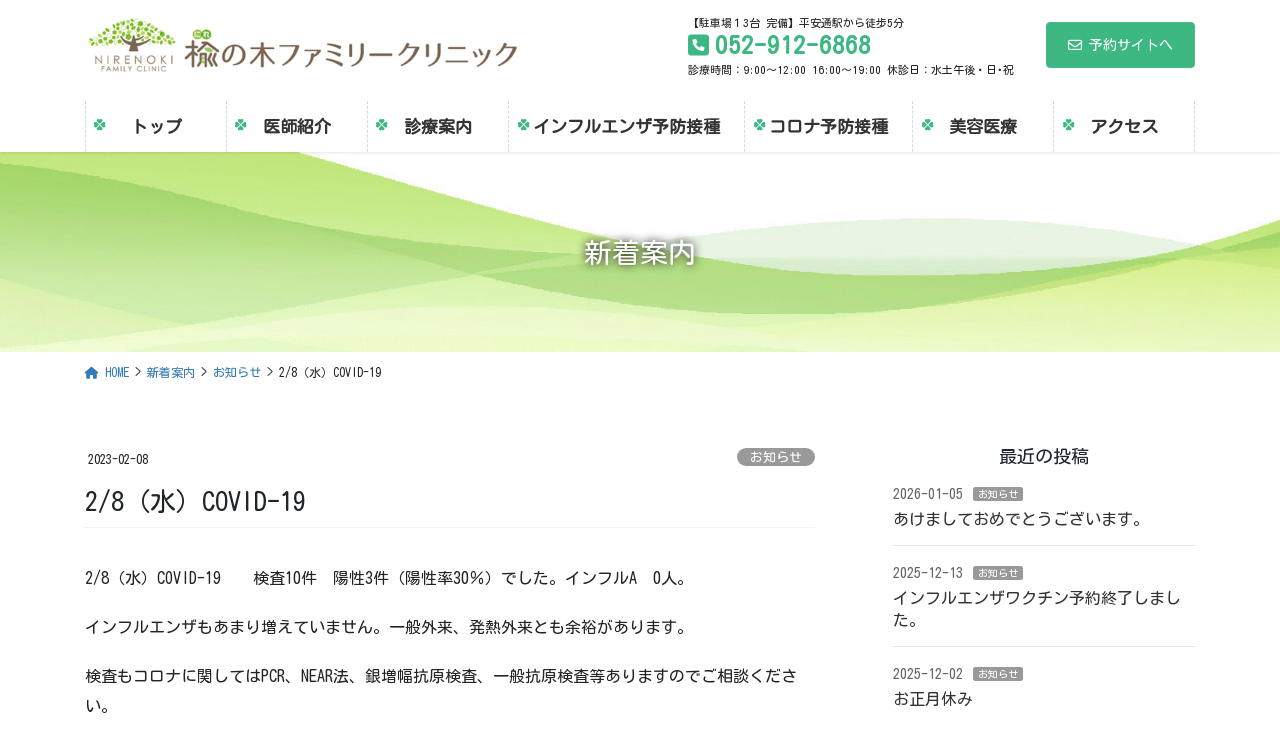

--- FILE ---
content_type: text/html; charset=UTF-8
request_url: https://nirenoki-clinic.com/archives/1265
body_size: 14122
content:
<!DOCTYPE html>
<html lang="ja">
<head>
<meta charset="utf-8">
<meta http-equiv="X-UA-Compatible" content="IE=edge">
<meta name="viewport" content="width=device-width, initial-scale=1">
<title>2/8（水）COVID-19 | 大曽根･平安通の内科・小児科の「楡の木ファミリークリニック」</title>
<meta name='robots' content='max-image-preview:large' />
<link rel='dns-prefetch' href='//webfonts.xserver.jp' />
<link rel='dns-prefetch' href='//www.googletagmanager.com' />
<link rel='dns-prefetch' href='//s.w.org' />
<link rel="alternate" type="application/rss+xml" title="大曽根･平安通の内科・小児科の「楡の木ファミリークリニック」 &raquo; フィード" href="https://nirenoki-clinic.com/feed" />
<link rel="alternate" type="application/rss+xml" title="大曽根･平安通の内科・小児科の「楡の木ファミリークリニック」 &raquo; コメントフィード" href="https://nirenoki-clinic.com/comments/feed" />
<meta name="description" content="2/8（水）COVID-19　　検査10件　陽性3件（陽性率30％）でした。インフルA　0人。インフルエンザもあまり増えていません。一般外来、発熱外来とも余裕があります。検査もコロナに関してはPCR、NEAR法、銀増幅抗原検査、一般抗原検査等ありますのでご相談ください。インフルエンザは抗原検査しか保険診療では認められておりません。インフルに関しては早期診断がわりと大切なので、PCRができるようになるとよいのですが。検査ご希望の方はインフルとセッ" /><script type="text/javascript">
window._wpemojiSettings = {"baseUrl":"https:\/\/s.w.org\/images\/core\/emoji\/14.0.0\/72x72\/","ext":".png","svgUrl":"https:\/\/s.w.org\/images\/core\/emoji\/14.0.0\/svg\/","svgExt":".svg","source":{"concatemoji":"https:\/\/nirenoki-clinic.com\/wp-includes\/js\/wp-emoji-release.min.js?ver=6.0.11"}};
/*! This file is auto-generated */
!function(e,a,t){var n,r,o,i=a.createElement("canvas"),p=i.getContext&&i.getContext("2d");function s(e,t){var a=String.fromCharCode,e=(p.clearRect(0,0,i.width,i.height),p.fillText(a.apply(this,e),0,0),i.toDataURL());return p.clearRect(0,0,i.width,i.height),p.fillText(a.apply(this,t),0,0),e===i.toDataURL()}function c(e){var t=a.createElement("script");t.src=e,t.defer=t.type="text/javascript",a.getElementsByTagName("head")[0].appendChild(t)}for(o=Array("flag","emoji"),t.supports={everything:!0,everythingExceptFlag:!0},r=0;r<o.length;r++)t.supports[o[r]]=function(e){if(!p||!p.fillText)return!1;switch(p.textBaseline="top",p.font="600 32px Arial",e){case"flag":return s([127987,65039,8205,9895,65039],[127987,65039,8203,9895,65039])?!1:!s([55356,56826,55356,56819],[55356,56826,8203,55356,56819])&&!s([55356,57332,56128,56423,56128,56418,56128,56421,56128,56430,56128,56423,56128,56447],[55356,57332,8203,56128,56423,8203,56128,56418,8203,56128,56421,8203,56128,56430,8203,56128,56423,8203,56128,56447]);case"emoji":return!s([129777,127995,8205,129778,127999],[129777,127995,8203,129778,127999])}return!1}(o[r]),t.supports.everything=t.supports.everything&&t.supports[o[r]],"flag"!==o[r]&&(t.supports.everythingExceptFlag=t.supports.everythingExceptFlag&&t.supports[o[r]]);t.supports.everythingExceptFlag=t.supports.everythingExceptFlag&&!t.supports.flag,t.DOMReady=!1,t.readyCallback=function(){t.DOMReady=!0},t.supports.everything||(n=function(){t.readyCallback()},a.addEventListener?(a.addEventListener("DOMContentLoaded",n,!1),e.addEventListener("load",n,!1)):(e.attachEvent("onload",n),a.attachEvent("onreadystatechange",function(){"complete"===a.readyState&&t.readyCallback()})),(e=t.source||{}).concatemoji?c(e.concatemoji):e.wpemoji&&e.twemoji&&(c(e.twemoji),c(e.wpemoji)))}(window,document,window._wpemojiSettings);
</script>
<style type="text/css">
img.wp-smiley,
img.emoji {
	display: inline !important;
	border: none !important;
	box-shadow: none !important;
	height: 1em !important;
	width: 1em !important;
	margin: 0 0.07em !important;
	vertical-align: -0.1em !important;
	background: none !important;
	padding: 0 !important;
}
</style>
	<link rel='stylesheet' id='vkExUnit_common_style-css'  href='https://nirenoki-clinic.com/wp-content/plugins/vk-all-in-one-expansion-unit/assets/css/vkExUnit_style.css?ver=9.81.3.0' type='text/css' media='all' />
<style id='vkExUnit_common_style-inline-css' type='text/css'>
:root {--ver_page_top_button_url:url(https://nirenoki-clinic.com/wp-content/plugins/vk-all-in-one-expansion-unit/assets/images/to-top-btn-icon.svg);}@font-face {font-weight: normal;font-style: normal;font-family: "vk_sns";src: url("https://nirenoki-clinic.com/wp-content/plugins/vk-all-in-one-expansion-unit/inc/sns/icons/fonts/vk_sns.eot?-bq20cj");src: url("https://nirenoki-clinic.com/wp-content/plugins/vk-all-in-one-expansion-unit/inc/sns/icons/fonts/vk_sns.eot?#iefix-bq20cj") format("embedded-opentype"),url("https://nirenoki-clinic.com/wp-content/plugins/vk-all-in-one-expansion-unit/inc/sns/icons/fonts/vk_sns.woff?-bq20cj") format("woff"),url("https://nirenoki-clinic.com/wp-content/plugins/vk-all-in-one-expansion-unit/inc/sns/icons/fonts/vk_sns.ttf?-bq20cj") format("truetype"),url("https://nirenoki-clinic.com/wp-content/plugins/vk-all-in-one-expansion-unit/inc/sns/icons/fonts/vk_sns.svg?-bq20cj#vk_sns") format("svg");}
</style>
<link rel='stylesheet' id='wp-block-library-css'  href='https://nirenoki-clinic.com/wp-includes/css/dist/block-library/style.min.css?ver=6.0.11' type='text/css' media='all' />
<style id='global-styles-inline-css' type='text/css'>
body{--wp--preset--color--black: #000000;--wp--preset--color--cyan-bluish-gray: #abb8c3;--wp--preset--color--white: #ffffff;--wp--preset--color--pale-pink: #f78da7;--wp--preset--color--vivid-red: #cf2e2e;--wp--preset--color--luminous-vivid-orange: #ff6900;--wp--preset--color--luminous-vivid-amber: #fcb900;--wp--preset--color--light-green-cyan: #7bdcb5;--wp--preset--color--vivid-green-cyan: #00d084;--wp--preset--color--pale-cyan-blue: #8ed1fc;--wp--preset--color--vivid-cyan-blue: #0693e3;--wp--preset--color--vivid-purple: #9b51e0;--wp--preset--gradient--vivid-cyan-blue-to-vivid-purple: linear-gradient(135deg,rgba(6,147,227,1) 0%,rgb(155,81,224) 100%);--wp--preset--gradient--light-green-cyan-to-vivid-green-cyan: linear-gradient(135deg,rgb(122,220,180) 0%,rgb(0,208,130) 100%);--wp--preset--gradient--luminous-vivid-amber-to-luminous-vivid-orange: linear-gradient(135deg,rgba(252,185,0,1) 0%,rgba(255,105,0,1) 100%);--wp--preset--gradient--luminous-vivid-orange-to-vivid-red: linear-gradient(135deg,rgba(255,105,0,1) 0%,rgb(207,46,46) 100%);--wp--preset--gradient--very-light-gray-to-cyan-bluish-gray: linear-gradient(135deg,rgb(238,238,238) 0%,rgb(169,184,195) 100%);--wp--preset--gradient--cool-to-warm-spectrum: linear-gradient(135deg,rgb(74,234,220) 0%,rgb(151,120,209) 20%,rgb(207,42,186) 40%,rgb(238,44,130) 60%,rgb(251,105,98) 80%,rgb(254,248,76) 100%);--wp--preset--gradient--blush-light-purple: linear-gradient(135deg,rgb(255,206,236) 0%,rgb(152,150,240) 100%);--wp--preset--gradient--blush-bordeaux: linear-gradient(135deg,rgb(254,205,165) 0%,rgb(254,45,45) 50%,rgb(107,0,62) 100%);--wp--preset--gradient--luminous-dusk: linear-gradient(135deg,rgb(255,203,112) 0%,rgb(199,81,192) 50%,rgb(65,88,208) 100%);--wp--preset--gradient--pale-ocean: linear-gradient(135deg,rgb(255,245,203) 0%,rgb(182,227,212) 50%,rgb(51,167,181) 100%);--wp--preset--gradient--electric-grass: linear-gradient(135deg,rgb(202,248,128) 0%,rgb(113,206,126) 100%);--wp--preset--gradient--midnight: linear-gradient(135deg,rgb(2,3,129) 0%,rgb(40,116,252) 100%);--wp--preset--duotone--dark-grayscale: url('#wp-duotone-dark-grayscale');--wp--preset--duotone--grayscale: url('#wp-duotone-grayscale');--wp--preset--duotone--purple-yellow: url('#wp-duotone-purple-yellow');--wp--preset--duotone--blue-red: url('#wp-duotone-blue-red');--wp--preset--duotone--midnight: url('#wp-duotone-midnight');--wp--preset--duotone--magenta-yellow: url('#wp-duotone-magenta-yellow');--wp--preset--duotone--purple-green: url('#wp-duotone-purple-green');--wp--preset--duotone--blue-orange: url('#wp-duotone-blue-orange');--wp--preset--font-size--small: 13px;--wp--preset--font-size--medium: 20px;--wp--preset--font-size--large: 36px;--wp--preset--font-size--x-large: 42px;}.has-black-color{color: var(--wp--preset--color--black) !important;}.has-cyan-bluish-gray-color{color: var(--wp--preset--color--cyan-bluish-gray) !important;}.has-white-color{color: var(--wp--preset--color--white) !important;}.has-pale-pink-color{color: var(--wp--preset--color--pale-pink) !important;}.has-vivid-red-color{color: var(--wp--preset--color--vivid-red) !important;}.has-luminous-vivid-orange-color{color: var(--wp--preset--color--luminous-vivid-orange) !important;}.has-luminous-vivid-amber-color{color: var(--wp--preset--color--luminous-vivid-amber) !important;}.has-light-green-cyan-color{color: var(--wp--preset--color--light-green-cyan) !important;}.has-vivid-green-cyan-color{color: var(--wp--preset--color--vivid-green-cyan) !important;}.has-pale-cyan-blue-color{color: var(--wp--preset--color--pale-cyan-blue) !important;}.has-vivid-cyan-blue-color{color: var(--wp--preset--color--vivid-cyan-blue) !important;}.has-vivid-purple-color{color: var(--wp--preset--color--vivid-purple) !important;}.has-black-background-color{background-color: var(--wp--preset--color--black) !important;}.has-cyan-bluish-gray-background-color{background-color: var(--wp--preset--color--cyan-bluish-gray) !important;}.has-white-background-color{background-color: var(--wp--preset--color--white) !important;}.has-pale-pink-background-color{background-color: var(--wp--preset--color--pale-pink) !important;}.has-vivid-red-background-color{background-color: var(--wp--preset--color--vivid-red) !important;}.has-luminous-vivid-orange-background-color{background-color: var(--wp--preset--color--luminous-vivid-orange) !important;}.has-luminous-vivid-amber-background-color{background-color: var(--wp--preset--color--luminous-vivid-amber) !important;}.has-light-green-cyan-background-color{background-color: var(--wp--preset--color--light-green-cyan) !important;}.has-vivid-green-cyan-background-color{background-color: var(--wp--preset--color--vivid-green-cyan) !important;}.has-pale-cyan-blue-background-color{background-color: var(--wp--preset--color--pale-cyan-blue) !important;}.has-vivid-cyan-blue-background-color{background-color: var(--wp--preset--color--vivid-cyan-blue) !important;}.has-vivid-purple-background-color{background-color: var(--wp--preset--color--vivid-purple) !important;}.has-black-border-color{border-color: var(--wp--preset--color--black) !important;}.has-cyan-bluish-gray-border-color{border-color: var(--wp--preset--color--cyan-bluish-gray) !important;}.has-white-border-color{border-color: var(--wp--preset--color--white) !important;}.has-pale-pink-border-color{border-color: var(--wp--preset--color--pale-pink) !important;}.has-vivid-red-border-color{border-color: var(--wp--preset--color--vivid-red) !important;}.has-luminous-vivid-orange-border-color{border-color: var(--wp--preset--color--luminous-vivid-orange) !important;}.has-luminous-vivid-amber-border-color{border-color: var(--wp--preset--color--luminous-vivid-amber) !important;}.has-light-green-cyan-border-color{border-color: var(--wp--preset--color--light-green-cyan) !important;}.has-vivid-green-cyan-border-color{border-color: var(--wp--preset--color--vivid-green-cyan) !important;}.has-pale-cyan-blue-border-color{border-color: var(--wp--preset--color--pale-cyan-blue) !important;}.has-vivid-cyan-blue-border-color{border-color: var(--wp--preset--color--vivid-cyan-blue) !important;}.has-vivid-purple-border-color{border-color: var(--wp--preset--color--vivid-purple) !important;}.has-vivid-cyan-blue-to-vivid-purple-gradient-background{background: var(--wp--preset--gradient--vivid-cyan-blue-to-vivid-purple) !important;}.has-light-green-cyan-to-vivid-green-cyan-gradient-background{background: var(--wp--preset--gradient--light-green-cyan-to-vivid-green-cyan) !important;}.has-luminous-vivid-amber-to-luminous-vivid-orange-gradient-background{background: var(--wp--preset--gradient--luminous-vivid-amber-to-luminous-vivid-orange) !important;}.has-luminous-vivid-orange-to-vivid-red-gradient-background{background: var(--wp--preset--gradient--luminous-vivid-orange-to-vivid-red) !important;}.has-very-light-gray-to-cyan-bluish-gray-gradient-background{background: var(--wp--preset--gradient--very-light-gray-to-cyan-bluish-gray) !important;}.has-cool-to-warm-spectrum-gradient-background{background: var(--wp--preset--gradient--cool-to-warm-spectrum) !important;}.has-blush-light-purple-gradient-background{background: var(--wp--preset--gradient--blush-light-purple) !important;}.has-blush-bordeaux-gradient-background{background: var(--wp--preset--gradient--blush-bordeaux) !important;}.has-luminous-dusk-gradient-background{background: var(--wp--preset--gradient--luminous-dusk) !important;}.has-pale-ocean-gradient-background{background: var(--wp--preset--gradient--pale-ocean) !important;}.has-electric-grass-gradient-background{background: var(--wp--preset--gradient--electric-grass) !important;}.has-midnight-gradient-background{background: var(--wp--preset--gradient--midnight) !important;}.has-small-font-size{font-size: var(--wp--preset--font-size--small) !important;}.has-medium-font-size{font-size: var(--wp--preset--font-size--medium) !important;}.has-large-font-size{font-size: var(--wp--preset--font-size--large) !important;}.has-x-large-font-size{font-size: var(--wp--preset--font-size--x-large) !important;}
</style>
<link rel='stylesheet' id='contact-form-7-css'  href='https://nirenoki-clinic.com/wp-content/plugins/contact-form-7/includes/css/styles.css?ver=5.6.3' type='text/css' media='all' />
<link rel='stylesheet' id='veu-cta-css'  href='https://nirenoki-clinic.com/wp-content/plugins/vk-all-in-one-expansion-unit/inc/call-to-action/package/css/style.css?ver=9.81.3.0' type='text/css' media='all' />
<link rel='stylesheet' id='bootstrap-4-style-css'  href='https://nirenoki-clinic.com/wp-content/themes/lightning-pro/library/bootstrap-4/css/bootstrap.min.css?ver=4.5.0' type='text/css' media='all' />
<link rel='stylesheet' id='lightning-common-style-css'  href='https://nirenoki-clinic.com/wp-content/themes/lightning-pro/assets/css/common.css?ver=8.17.1' type='text/css' media='all' />
<style id='lightning-common-style-inline-css' type='text/css'>
/* vk-mobile-nav */:root {--vk-mobile-nav-menu-btn-bg-src: url("https://nirenoki-clinic.com/wp-content/themes/lightning-pro/inc/vk-mobile-nav/package/images/vk-menu-btn-black.svg");--vk-mobile-nav-menu-btn-close-bg-src: url("https://nirenoki-clinic.com/wp-content/themes/lightning-pro/inc/vk-mobile-nav/package/images/vk-menu-close-black.svg");--vk-menu-acc-icon-open-black-bg-src: url("https://nirenoki-clinic.com/wp-content/themes/lightning-pro/inc/vk-mobile-nav/package/images/vk-menu-acc-icon-open-black.svg");--vk-menu-acc-icon-open-white-bg-src: url("https://nirenoki-clinic.com/wp-content/themes/lightning-pro/inc/vk-mobile-nav/package/images/vk-menu-acc-icon-open-white.svg");--vk-menu-acc-icon-close-black-bg-src: url("https://nirenoki-clinic.com/wp-content/themes/lightning-pro/inc/vk-mobile-nav/package/images/vk-menu-close-black.svg");--vk-menu-acc-icon-close-white-bg-src: url("https://nirenoki-clinic.com/wp-content/themes/lightning-pro/inc/vk-mobile-nav/package/images/vk-menu-close-white.svg");}
</style>
<link rel='stylesheet' id='lightning-design-style-css'  href='https://nirenoki-clinic.com/wp-content/plugins/lightning-skin-pale/bs4/css/style.css?ver=8.1.9' type='text/css' media='all' />
<style id='lightning-design-style-inline-css' type='text/css'>
/* ltg common custom */:root {--vk-menu-acc-btn-border-color:#333;--vk-color-primary:#3db882;--color-key:#3db882;--color-key-dark:#49b787;}.bbp-submit-wrapper .button.submit { background-color:#49b787 ; }.bbp-submit-wrapper .button.submit:hover { background-color:#3db882 ; }.veu_color_txt_key { color:#49b787 ; }.veu_color_bg_key { background-color:#49b787 ; }.veu_color_border_key { border-color:#49b787 ; }.btn-default { border-color:#3db882;color:#3db882;}.btn-default:focus,.btn-default:hover { border-color:#3db882;background-color: #3db882; }.wp-block-search__button,.btn-primary { background-color:#3db882;border-color:#49b787; }.wp-block-search__button:focus,.wp-block-search__button:hover,.btn-primary:not(:disabled):not(.disabled):active,.btn-primary:focus,.btn-primary:hover { background-color:#49b787;border-color:#3db882; }.btn-outline-primary { color : #3db882 ; border-color:#3db882; }.btn-outline-primary:not(:disabled):not(.disabled):active,.btn-outline-primary:focus,.btn-outline-primary:hover { color : #fff; background-color:#3db882;border-color:#49b787; }a { color:#337ab7; }
/* Pro Title Design */ h2,.mainSection .cart_totals h2,h2.mainSection-title { background-color:unset;position: relative;border:none;padding:unset;margin-left: auto;margin-right: auto;border-radius:unset;outline: unset;outline-offset: unset;box-shadow: unset;content:none;overflow: unset;text-align:center;}h2 a,.mainSection .cart_totals h2 a,h2.mainSection-title a { color:#333;}h2::before,.mainSection .cart_totals h2::before,h2.mainSection-title::before { background-color:unset;position: relative;border:none;padding:unset;margin-left: auto;margin-right: auto;border-radius:unset;outline: unset;outline-offset: unset;box-shadow: unset;content:none;overflow: unset;}h2::after,.mainSection .cart_totals h2::after,h2.mainSection-title::after { background-color:unset;position: relative;border:none;padding:unset;margin-left: auto;margin-right: auto;border-radius:unset;outline: unset;outline-offset: unset;box-shadow: unset;content:none;overflow: unset;}.siteContent .subSection-title,.siteContent .widget .subSection-title { background-color:unset;position: relative;border:none;padding:unset;margin-left: auto;margin-right: auto;border-radius:unset;outline: unset;outline-offset: unset;box-shadow: unset;content:none;overflow: unset;text-align:center;}.siteContent .subSection-title a,.siteContent .widget .subSection-title a { color:#333;}.siteContent .subSection-title::before,.siteContent .widget .subSection-title::before { background-color:unset;position: relative;border:none;padding:unset;margin-left: auto;margin-right: auto;border-radius:unset;outline: unset;outline-offset: unset;box-shadow: unset;content:none;overflow: unset;}.siteContent .subSection-title::after,.siteContent .widget .subSection-title::after { background-color:unset;position: relative;border:none;padding:unset;margin-left: auto;margin-right: auto;border-radius:unset;outline: unset;outline-offset: unset;box-shadow: unset;content:none;overflow: unset;}.siteFooter .subSection-title { background-color:unset;position: relative;border:none;padding:unset;margin-left: auto;margin-right: auto;border-radius:unset;outline: unset;outline-offset: unset;box-shadow: unset;content:none;overflow: unset;text-align:left;}.siteFooter .subSection-title a { color:#333;}.siteFooter .subSection-title::before { background-color:unset;position: relative;border:none;padding:unset;margin-left: auto;margin-right: auto;border-radius:unset;outline: unset;outline-offset: unset;box-shadow: unset;content:none;overflow: unset;}.siteFooter .subSection-title::after { background-color:unset;position: relative;border:none;padding:unset;margin-left: auto;margin-right: auto;border-radius:unset;outline: unset;outline-offset: unset;box-shadow: unset;content:none;overflow: unset;}h3 { background-color:unset;position: relative;border:none;padding:unset;margin-left: auto;margin-right: auto;border-radius:unset;outline: unset;outline-offset: unset;box-shadow: unset;content:none;overflow: unset;color:#333;border:none;padding: 0.6em 0.7em 0.5em;margin-bottom:1.2em;border-left:solid 2px #3db882;background-color:transparent;text-align:left;}h3 a { color:#333;}h3::before { background-color:unset;position: relative;border:none;padding:unset;margin-left: auto;margin-right: auto;border-radius:unset;outline: unset;outline-offset: unset;box-shadow: unset;content:none;overflow: unset;}h3::after { background-color:unset;position: relative;border:none;padding:unset;margin-left: auto;margin-right: auto;border-radius:unset;outline: unset;outline-offset: unset;box-shadow: unset;content:none;overflow: unset;}h4 { background-color:unset;position: relative;border:none;padding:unset;margin-left: auto;margin-right: auto;border-radius:unset;outline: unset;outline-offset: unset;box-shadow: unset;content:none;overflow: unset;color:#333;padding: 0.6em 0 0.5em;margin-bottom:1.2em;border-bottom: 1px solid #ccc;background-color:transparent;text-align:left;}h4 a { color:#333;}h4::before { background-color:unset;position: relative;border:none;padding:unset;margin-left: auto;margin-right: auto;border-radius:unset;outline: unset;outline-offset: unset;box-shadow: unset;content:none;overflow: unset;}h4::after { background-color:unset;position: relative;border:none;padding:unset;margin-left: auto;margin-right: auto;border-radius:unset;outline: unset;outline-offset: unset;box-shadow: unset;content:none;overflow: unset;content: "";line-height: 0;display: block;overflow: hidden;position: absolute;left:0;bottom: -1px;width: 30%;border-bottom: 1px solid #3db882;margin-left: 0;height:inherit;}h5 { background-color:unset;position: relative;border:none;padding:unset;margin-left: auto;margin-right: auto;border-radius:unset;outline: unset;outline-offset: unset;box-shadow: unset;content:none;overflow: unset;color:#333;border:none;display: flex;align-items: center;text-align: center;margin-bottom:1.2em;padding:0;}h5 a { color:#333;}h5::before { content: "";flex-grow: 1;border-bottom: 1px solid #333;margin-right: 1em;top: unset;position: unset;width: unset;border-top: none;}h5::after { content: "";flex-grow: 1;border-bottom: 1px solid #333;margin-left: 1em;bottom: unset;position: unset;width: unset;border-top: none;}h6 { background-color:unset;position: relative;border:none;padding:unset;margin-left: auto;margin-right: auto;border-radius:unset;outline: unset;outline-offset: unset;box-shadow: unset;content:none;overflow: unset;background-color:#3db882;padding: 0.6em 0.7em 0.5em;margin-bottom:1.2em;color:#fff;border-radius:4px;}h6 a { color:#fff;}h6::before { background-color:unset;position: relative;border:none;padding:unset;margin-left: auto;margin-right: auto;border-radius:unset;outline: unset;outline-offset: unset;box-shadow: unset;content:none;overflow: unset;}h6::after { background-color:unset;position: relative;border:none;padding:unset;margin-left: auto;margin-right: auto;border-radius:unset;outline: unset;outline-offset: unset;box-shadow: unset;content:none;overflow: unset;}
/* page header */:root{--vk-page-header-url : url(https://nirenoki-clinic.com/wp-content/uploads/2021/09/5012629_m-e1631782680976.jpg);}@media ( max-width:575.98px ){:root{--vk-page-header-url : url(https://nirenoki-clinic.com/wp-content/uploads/2021/09/5012629_m-e1631782680976.jpg);}}.page-header{ position:relative;color:#ffffff;text-shadow:0px 0px 10px #0a0a0a;text-align:center;background-color:#ffffff;background: var(--vk-page-header-url, url(https://nirenoki-clinic.com/wp-content/uploads/2021/09/5012629_m-e1631782680976.jpg) ) no-repeat 50% center;background-size: cover;}
/* Font switch */.navbar-brand.siteHeader_logo{ font-family:"Kosugi Maru",sans-serif;font-display: swap;}.gMenu_name,.vk-mobile-nav .menu,.mobile-fix-nav-menu{ font-family:"Kosugi Maru",sans-serif;font-display: swap;}.gMenu_description{ font-family:"Kosugi Maru",sans-serif;font-display: swap;}h1,h2,h3,h4,h5,h6,dt,.page-header_pageTitle,.mainSection-title,.subSection-title,.veu_leadTxt,.lead{ font-family:"Kosugi Maru",sans-serif;font-display: swap;}body{ font-family:"Kosugi Maru",sans-serif;font-display: swap;}
.vk-campaign-text{background:#eab010;color:#fff;}.vk-campaign-text_btn,.vk-campaign-text_btn:link,.vk-campaign-text_btn:visited,.vk-campaign-text_btn:focus,.vk-campaign-text_btn:active{background:#fff;color:#4c4c4c;}a.vk-campaign-text_btn:hover{background:#eab010;color:#fff;}.vk-campaign-text_link,.vk-campaign-text_link:link,.vk-campaign-text_link:hover,.vk-campaign-text_link:visited,.vk-campaign-text_link:active,.vk-campaign-text_link:focus{color:#fff;}
.siteFooter {background-color:#ffffff;color:#0a0a0a;}.siteFooter .nav li a,.siteFooter .widget a,.siteFooter a {color:#0a0a0a;}
</style>
<link rel='stylesheet' id='lightning-theme-style-css'  href='https://nirenoki-clinic.com/wp-content/themes/lightning-pro/style.css?ver=8.17.1' type='text/css' media='all' />
<link rel='stylesheet' id='vk-media-posts-style-css'  href='https://nirenoki-clinic.com/wp-content/themes/lightning-pro/inc/media-posts/package/css/media-posts.css?ver=1.2' type='text/css' media='all' />
<link rel='stylesheet' id='lightning-pale-icons-css'  href='https://nirenoki-clinic.com/wp-content/plugins/lightning-skin-pale/icons/style.css?ver=8.1.9' type='text/css' media='all' />
<link rel='stylesheet' id='vk-font-awesome-css'  href='https://nirenoki-clinic.com/wp-content/themes/lightning-pro/vendor/vektor-inc/font-awesome-versions/src/versions/6/css/all.min.css?ver=6.1.0' type='text/css' media='all' />
<script type='text/javascript' src='https://nirenoki-clinic.com/wp-includes/js/jquery/jquery.min.js?ver=3.6.0' id='jquery-core-js'></script>
<script type='text/javascript' src='https://nirenoki-clinic.com/wp-includes/js/jquery/jquery-migrate.min.js?ver=3.3.2' id='jquery-migrate-js'></script>
<script type='text/javascript' src='//webfonts.xserver.jp/js/xserver.js?ver=1.2.4' id='typesquare_std-js'></script>

<!-- Google アナリティクス スニペット (Site Kit が追加) -->
<script type='text/javascript' src='https://www.googletagmanager.com/gtag/js?id=UA-219974007-1' id='google_gtagjs-js' async></script>
<script type='text/javascript' id='google_gtagjs-js-after'>
window.dataLayer = window.dataLayer || [];function gtag(){dataLayer.push(arguments);}
gtag('set', 'linker', {"domains":["nirenoki-clinic.com"]} );
gtag("js", new Date());
gtag("set", "developer_id.dZTNiMT", true);
gtag("config", "UA-219974007-1", {"anonymize_ip":true});
</script>

<!-- (ここまで) Google アナリティクス スニペット (Site Kit が追加) -->
<link rel="https://api.w.org/" href="https://nirenoki-clinic.com/wp-json/" /><link rel="alternate" type="application/json" href="https://nirenoki-clinic.com/wp-json/wp/v2/posts/1265" /><link rel="EditURI" type="application/rsd+xml" title="RSD" href="https://nirenoki-clinic.com/xmlrpc.php?rsd" />
<link rel="wlwmanifest" type="application/wlwmanifest+xml" href="https://nirenoki-clinic.com/wp-includes/wlwmanifest.xml" /> 
<meta name="generator" content="WordPress 6.0.11" />
<link rel="canonical" href="https://nirenoki-clinic.com/archives/1265" />
<link rel='shortlink' href='https://nirenoki-clinic.com/?p=1265' />
<link rel="alternate" type="application/json+oembed" href="https://nirenoki-clinic.com/wp-json/oembed/1.0/embed?url=https%3A%2F%2Fnirenoki-clinic.com%2Farchives%2F1265" />
<link rel="alternate" type="text/xml+oembed" href="https://nirenoki-clinic.com/wp-json/oembed/1.0/embed?url=https%3A%2F%2Fnirenoki-clinic.com%2Farchives%2F1265&#038;format=xml" />
<meta name="generator" content="Site Kit by Google 1.84.0" /><!-- Analytics by WP Statistics v13.2.6 - https://wp-statistics.com/ -->
<style id="lightning-color-custom-for-plugins" type="text/css">/* ltg theme common */.color_key_bg,.color_key_bg_hover:hover{background-color: #3db882;}.color_key_txt,.color_key_txt_hover:hover{color: #3db882;}.color_key_border,.color_key_border_hover:hover{border-color: #3db882;}.color_key_dark_bg,.color_key_dark_bg_hover:hover{background-color: #49b787;}.color_key_dark_txt,.color_key_dark_txt_hover:hover{color: #49b787;}.color_key_dark_border,.color_key_dark_border_hover:hover{border-color: #49b787;}</style><style id="lightning-pale-custom" type="text/css">/* Pale custom */h2,.h2 { border-top-color: #3db882; }h3,.h3,.veu_card .veu_card_title { border-left-color:#3db882; }h4,.h4 { border-bottom-color:#3db882; }ul.page-numbers li span.page-numbers.current,.page-link dl .post-page-numbers.current { background-color:#3db882; }ul.gMenu>li>a:before,.navbar-brand a:hover,.veu_pageList_ancestor ul.pageList a:hover,.nav>li>a:focus, .nav>li>a:hover,.subSection li a:hover,.subSection li.current-cat>a,.subSection li.current_page_item>a {color: #3db882;}.media .media-body .media-heading a:hover { color: #3db882; }ul.page-numbers li span.page-numbers.current { background-color:#3db882; }.pager li > a { border-color:#3db882; color:#3db882; }.pager li > a:hover { background-color:#3db882; color:#fff; }dl dt:before { color:#3db882; }dl.veu_qaItem dt:before{background-color: #3db882;}dl.veu_qaItem dd:before {border-color: #3db882;color: #3db882;}.page-header { background-color:#3db882; }.veu_pageList_ancestor ul.pageList .current_page_item>a,.veu_leadTxt,.entry-body .leadTxt,.veu_color_txt_key {color:#3db882;}.veu_adminEdit .btn-default {color: #3db882;border-color:#3db882;}.veu_3prArea .linkurl a:focus,.veu_3prArea .linkurl a:hover,.btn-primary:focus,.btn-primary:hover {border-color: #49b787;background-color: #49b787;}.btn-default{border-color: #3db882;color: #3db882;}.btn-default:focus,.btn-default:hover{border-color:#49b787;background-color:#49b787;}.page_top_btn {box-shadow: 0 0 0 1px #49b787;background-color:#3db882;　}@media (min-width: 992px){ul.gMenu > li .gMenu_description { color: #3db882; }ul.gMenu > li:hover > a .gMenu_description,ul.gMenu > li.current-post-ancestor > a .gMenu_description,ul.gMenu > li.current-menu-item > a .gMenu_description,ul.gMenu > li.current-menu-parent > a .gMenu_description,ul.gMenu > li.current-menu-ancestor > a .gMenu_description,ul.gMenu > li.current_page_parent > a .gMenu_description,ul.gMenu > li.current_page_ancestor > a .gMenu_description { color: #3db882; }ul.gMenu a:hover { color: #3db882; }ul.gMenu > li > ul.sub-menu { background-color:#49b787 }ul.gMenu > li > ul.sub-menu li a{ border-bottom:1px solid #49b787; }ul.gMenu > li > ul.sub-menu li a {background-color: #3db882;}ul.gMenu > li > ul.sub-menu li a:hover{ background-color: #49b787;}}@media (min-width: 768px){ul.gMenu > li > a:hover .gMenu_description { color: #3db882; }}@media (max-width: 992px){ul.gMenu>li .sub-menu li a:before,.vk-mobile-nav nav ul li a:before,.vk-mobile-nav nav ul li .sub-menu li a:before { color: #3db882; }}.siteContent .btn-default:after { border-color: #3db882;}.siteContent .btn-primary,.siteContent a:after.btn-primary{ border-color: #3db882;}.siteContent .btn-primar:hover{ border-color: #49b787;}.siteContent .btn-primary:focus:after,.siteContent .btn-primary:hover:after { border-color:#3db882; }ul.page-numbers li span.page-numbers.current{ background-color:#3db882 }.pager li > a:hover{ background-color: #3db882; color: #fff; }.veu_3prArea .btn-default:after { color:#3db882; }.veu_sitemap .sitemap-col .link-list li a:hover { color: #3db882; }footer .widget_pages ul li a:hover,.widget_nav_menu ul li a:hover,.widget_archive ul li a:hover,.widget_categories ul li a:hover,.widget_recent_entries ul li a:hover{ color: #3db882; }.veu_newPosts ul.postList li .taxonomies a{ color:#3db882; border-color:#3db882; }.veu_newPosts ul.postList li .taxonomies a:hover{ background-color:#3db882; border-color:#3db882; }.mainSection .veu_newPosts.pt_0 .media-body .media-taxonomy a:hover{ color: #3db882; }.mainSection .veu_newPosts.pt_0 .media-body .media-taxonomy:after{ border-top: solid 1px #3db882; }.media .media-body .media-heading a:hover{ color: #3db882; }.device-pc .gMenu > li > a { padding-left:2em;padding-right:2em; }ul.gMenu>li>a:before {content: "\e900"; font-family: "icomoon"; speak: none; font-style: normal; font-weight: normal; font-variant: normal; position: absolute; top: 35%; text-transform: none; line-height: 1; margin-right: 0.4em; -webkit-font-smoothing: antialiased; -moz-osx-font-smoothing: grayscale;}@media (max-width: 992px){.vk-mobile-nav nav>ul>li>a { padding-left:1.5em; }.vk-mobile-nav nav>ul>li>a:before { content: "\e900"; font-family: "icomoon"; speak: none; font-style: normal; font-weight: normal; font-variant: normal; position: absolute; top: 35%; left: 0; text-transform: none; line-height: 1; margin-right: 0.4em; -webkit-font-smoothing: antialiased; -moz-osx-font-smoothing: grayscale;}}:root {--g_nav_main_acc_icon_open_url:url(https://nirenoki-clinic.com/wp-content/themes/lightning-pro/inc/vk-mobile-nav/package/images/vk-menu-acc-icon-open-black.svg);--g_nav_main_acc_icon_close_url: url(https://nirenoki-clinic.com/wp-content/themes/lightning-pro/inc/vk-mobile-nav/package/images/vk-menu-close-black.svg);--g_nav_sub_acc_icon_open_url: url(https://nirenoki-clinic.com/wp-content/themes/lightning-pro/inc/vk-mobile-nav/package/images/vk-menu-acc-icon-open-white.svg);--g_nav_sub_acc_icon_close_url: url(https://nirenoki-clinic.com/wp-content/themes/lightning-pro/inc/vk-mobile-nav/package/images/vk-menu-close-white.svg);}</style>
<!-- Google AdSense スニペット (Site Kit が追加) -->
<meta name="google-adsense-platform-account" content="ca-host-pub-2644536267352236">
<meta name="google-adsense-platform-domain" content="sitekit.withgoogle.com">
<!-- (ここまで) Google AdSense スニペット (Site Kit が追加) -->
<style type="text/css" id="custom-background-css">
body.custom-background { background-color: #ffffff; }
</style>
	<link rel="icon" href="https://nirenoki-clinic.com/wp-content/uploads/2021/10/cropped-ファビコン-32x32.jpg" sizes="32x32" />
<link rel="icon" href="https://nirenoki-clinic.com/wp-content/uploads/2021/10/cropped-ファビコン-192x192.jpg" sizes="192x192" />
<link rel="apple-touch-icon" href="https://nirenoki-clinic.com/wp-content/uploads/2021/10/cropped-ファビコン-180x180.jpg" />
<meta name="msapplication-TileImage" content="https://nirenoki-clinic.com/wp-content/uploads/2021/10/cropped-ファビコン-270x270.jpg" />
<style type="text/css">/* VK CSS Customize */.navbar-brand img {max-height: 60px;}.siteHeader_sub { width: unset; }.veu_3prArea .prArea+.prArea{ border-left: solid 0px}.gMenu>li .gMenu_name { font-size: 17px; display: block; white-space: nowrap;}.btn-block{width: 60%;margin: auto;}@media (max-width: 767px){.btn-block{width: 100%;margin: auto;}}@media (max-width: 767px){.alignleft, img.alignleft{float:none;display:block;margin: auto;}.alignright, img.alignright{float:none;display:block;margin: auto;}}/* End VK CSS Customize */</style>
			<!-- [ VK All in One Expansion Unit Article Structure Data ] --><script type="application/ld+json">{"@context":"https://schema.org/","@type":"Article","headline":"2/8（水）COVID-19","image":"","datePublished":"2023-02-08T18:02:45+09:00","dateModified":"2023-02-08T18:03:15+09:00","author":{"@type":"","name":"aoki","url":"https://nirenoki-clinic.com/","sameAs":""}}</script><!-- [ / VK All in One Expansion Unit Article Structure Data ] -->
</head>
<body data-rsssl=1 class="post-template-default single single-post postid-1265 single-format-standard custom-background post-name-2-8%ef%bc%88%e6%b0%b4%ef%bc%89covid-19 post-type-post sidebar-fix sidebar-fix-priority-bottom bootstrap4 device-pc fa_v6_css mobile-fix-nav_add_menu_btn mobile-fix-nav_enable">
<a class="skip-link screen-reader-text" href="#main">コンテンツに移動</a>
<a class="skip-link screen-reader-text" href="#vk-mobile-nav">ナビゲーションに移動</a>
<svg xmlns="http://www.w3.org/2000/svg" viewBox="0 0 0 0" width="0" height="0" focusable="false" role="none" style="visibility: hidden; position: absolute; left: -9999px; overflow: hidden;" ><defs><filter id="wp-duotone-dark-grayscale"><feColorMatrix color-interpolation-filters="sRGB" type="matrix" values=" .299 .587 .114 0 0 .299 .587 .114 0 0 .299 .587 .114 0 0 .299 .587 .114 0 0 " /><feComponentTransfer color-interpolation-filters="sRGB" ><feFuncR type="table" tableValues="0 0.49803921568627" /><feFuncG type="table" tableValues="0 0.49803921568627" /><feFuncB type="table" tableValues="0 0.49803921568627" /><feFuncA type="table" tableValues="1 1" /></feComponentTransfer><feComposite in2="SourceGraphic" operator="in" /></filter></defs></svg><svg xmlns="http://www.w3.org/2000/svg" viewBox="0 0 0 0" width="0" height="0" focusable="false" role="none" style="visibility: hidden; position: absolute; left: -9999px; overflow: hidden;" ><defs><filter id="wp-duotone-grayscale"><feColorMatrix color-interpolation-filters="sRGB" type="matrix" values=" .299 .587 .114 0 0 .299 .587 .114 0 0 .299 .587 .114 0 0 .299 .587 .114 0 0 " /><feComponentTransfer color-interpolation-filters="sRGB" ><feFuncR type="table" tableValues="0 1" /><feFuncG type="table" tableValues="0 1" /><feFuncB type="table" tableValues="0 1" /><feFuncA type="table" tableValues="1 1" /></feComponentTransfer><feComposite in2="SourceGraphic" operator="in" /></filter></defs></svg><svg xmlns="http://www.w3.org/2000/svg" viewBox="0 0 0 0" width="0" height="0" focusable="false" role="none" style="visibility: hidden; position: absolute; left: -9999px; overflow: hidden;" ><defs><filter id="wp-duotone-purple-yellow"><feColorMatrix color-interpolation-filters="sRGB" type="matrix" values=" .299 .587 .114 0 0 .299 .587 .114 0 0 .299 .587 .114 0 0 .299 .587 .114 0 0 " /><feComponentTransfer color-interpolation-filters="sRGB" ><feFuncR type="table" tableValues="0.54901960784314 0.98823529411765" /><feFuncG type="table" tableValues="0 1" /><feFuncB type="table" tableValues="0.71764705882353 0.25490196078431" /><feFuncA type="table" tableValues="1 1" /></feComponentTransfer><feComposite in2="SourceGraphic" operator="in" /></filter></defs></svg><svg xmlns="http://www.w3.org/2000/svg" viewBox="0 0 0 0" width="0" height="0" focusable="false" role="none" style="visibility: hidden; position: absolute; left: -9999px; overflow: hidden;" ><defs><filter id="wp-duotone-blue-red"><feColorMatrix color-interpolation-filters="sRGB" type="matrix" values=" .299 .587 .114 0 0 .299 .587 .114 0 0 .299 .587 .114 0 0 .299 .587 .114 0 0 " /><feComponentTransfer color-interpolation-filters="sRGB" ><feFuncR type="table" tableValues="0 1" /><feFuncG type="table" tableValues="0 0.27843137254902" /><feFuncB type="table" tableValues="0.5921568627451 0.27843137254902" /><feFuncA type="table" tableValues="1 1" /></feComponentTransfer><feComposite in2="SourceGraphic" operator="in" /></filter></defs></svg><svg xmlns="http://www.w3.org/2000/svg" viewBox="0 0 0 0" width="0" height="0" focusable="false" role="none" style="visibility: hidden; position: absolute; left: -9999px; overflow: hidden;" ><defs><filter id="wp-duotone-midnight"><feColorMatrix color-interpolation-filters="sRGB" type="matrix" values=" .299 .587 .114 0 0 .299 .587 .114 0 0 .299 .587 .114 0 0 .299 .587 .114 0 0 " /><feComponentTransfer color-interpolation-filters="sRGB" ><feFuncR type="table" tableValues="0 0" /><feFuncG type="table" tableValues="0 0.64705882352941" /><feFuncB type="table" tableValues="0 1" /><feFuncA type="table" tableValues="1 1" /></feComponentTransfer><feComposite in2="SourceGraphic" operator="in" /></filter></defs></svg><svg xmlns="http://www.w3.org/2000/svg" viewBox="0 0 0 0" width="0" height="0" focusable="false" role="none" style="visibility: hidden; position: absolute; left: -9999px; overflow: hidden;" ><defs><filter id="wp-duotone-magenta-yellow"><feColorMatrix color-interpolation-filters="sRGB" type="matrix" values=" .299 .587 .114 0 0 .299 .587 .114 0 0 .299 .587 .114 0 0 .299 .587 .114 0 0 " /><feComponentTransfer color-interpolation-filters="sRGB" ><feFuncR type="table" tableValues="0.78039215686275 1" /><feFuncG type="table" tableValues="0 0.94901960784314" /><feFuncB type="table" tableValues="0.35294117647059 0.47058823529412" /><feFuncA type="table" tableValues="1 1" /></feComponentTransfer><feComposite in2="SourceGraphic" operator="in" /></filter></defs></svg><svg xmlns="http://www.w3.org/2000/svg" viewBox="0 0 0 0" width="0" height="0" focusable="false" role="none" style="visibility: hidden; position: absolute; left: -9999px; overflow: hidden;" ><defs><filter id="wp-duotone-purple-green"><feColorMatrix color-interpolation-filters="sRGB" type="matrix" values=" .299 .587 .114 0 0 .299 .587 .114 0 0 .299 .587 .114 0 0 .299 .587 .114 0 0 " /><feComponentTransfer color-interpolation-filters="sRGB" ><feFuncR type="table" tableValues="0.65098039215686 0.40392156862745" /><feFuncG type="table" tableValues="0 1" /><feFuncB type="table" tableValues="0.44705882352941 0.4" /><feFuncA type="table" tableValues="1 1" /></feComponentTransfer><feComposite in2="SourceGraphic" operator="in" /></filter></defs></svg><svg xmlns="http://www.w3.org/2000/svg" viewBox="0 0 0 0" width="0" height="0" focusable="false" role="none" style="visibility: hidden; position: absolute; left: -9999px; overflow: hidden;" ><defs><filter id="wp-duotone-blue-orange"><feColorMatrix color-interpolation-filters="sRGB" type="matrix" values=" .299 .587 .114 0 0 .299 .587 .114 0 0 .299 .587 .114 0 0 .299 .587 .114 0 0 " /><feComponentTransfer color-interpolation-filters="sRGB" ><feFuncR type="table" tableValues="0.098039215686275 1" /><feFuncG type="table" tableValues="0 0.66274509803922" /><feFuncB type="table" tableValues="0.84705882352941 0.41960784313725" /><feFuncA type="table" tableValues="1 1" /></feComponentTransfer><feComposite in2="SourceGraphic" operator="in" /></filter></defs></svg><header class="siteHeader">
		<div class="container siteHeadContainer">
		<div class="navbar-header">
						<p class="navbar-brand siteHeader_logo">
			<a href="https://nirenoki-clinic.com/">
				<span><img src="https://nirenoki-clinic.com/wp-content/uploads/2021/10/ロゴ1008.png" alt="大曽根･平安通の内科・小児科の「楡の木ファミリークリニック」" /></span>
			</a>
			</p>
			<div class="siteHeader_sub"><p class="contact_txt"><span class="contact_txt_catch">【駐車場１3台 完備】平安通駅から徒歩5分</span><span class="contact_txt_tel veu_color_txt_key"><i class="contact_txt_tel_icon fas fa-phone-square"></i>052-912-6868</span><span class="contact_txt_time">診療時間：9:00～12:00 16:00～19:00 休診日：水土午後・日･祝</span></p><div class="contact_btn"><a href="https://qr.digikar-smart.jp/b7fef523-521b-44f1-be26-1a66acaf6823/reserve" class="btn btn-primary" target="_blank"><i class="far fa-envelope"></i>予約サイトへ</a></div></div>		</div>

					<div id="gMenu_outer" class="gMenu_outer">
				<nav class="menu-%e3%83%a1%e3%83%8b%e3%83%a5%e3%83%bc%e4%b8%80%e8%a6%a7-container"><ul id="menu-%e3%83%a1%e3%83%8b%e3%83%a5%e3%83%bc%e4%b8%80%e8%a6%a7" class="menu gMenu vk-menu-acc"><li id="menu-item-47" class="menu-item menu-item-type-custom menu-item-object-custom menu-item-home"><a href="https://nirenoki-clinic.com/"><strong class="gMenu_name">トップ</strong></a></li>
<li id="menu-item-188" class="menu-item menu-item-type-post_type menu-item-object-page"><a href="https://nirenoki-clinic.com/doctor"><strong class="gMenu_name">医師紹介</strong></a></li>
<li id="menu-item-48" class="menu-item menu-item-type-post_type menu-item-object-page menu-item-has-children"><a href="https://nirenoki-clinic.com/hospital"><strong class="gMenu_name">診療案内</strong></a>
<ul class="sub-menu">
	<li id="menu-item-820" class="menu-item menu-item-type-post_type menu-item-object-page"><a href="https://nirenoki-clinic.com/%e7%99%ba%e7%86%b1%e5%a4%96%e6%9d%a5">発熱外来</a></li>
	<li id="menu-item-289" class="menu-item menu-item-type-post_type menu-item-object-page"><a href="https://nirenoki-clinic.com/vaccination">予防接種</a></li>
	<li id="menu-item-50" class="menu-item menu-item-type-post_type menu-item-object-page"><a href="https://nirenoki-clinic.com/medical">医療機器</a></li>
	<li id="menu-item-810" class="menu-item menu-item-type-post_type menu-item-object-page"><a href="https://nirenoki-clinic.com/%e3%81%8b%e3%81%8b%e3%82%8a%e3%81%a4%e3%81%91%e5%8c%bb">かかりつけ医</a></li>
</ul>
</li>
<li id="menu-item-1755" class="menu-item menu-item-type-post_type menu-item-object-page"><a href="https://nirenoki-clinic.com/%e3%82%a4%e3%83%b3%e3%83%95%e3%83%ab%e3%82%a8%e3%83%b3%e3%82%b6%e4%ba%88%e9%98%b2%e6%8e%a5%e7%a8%ae"><strong class="gMenu_name">インフルエンザ予防接種</strong></a></li>
<li id="menu-item-1765" class="menu-item menu-item-type-post_type menu-item-object-page"><a href="https://nirenoki-clinic.com/%e3%82%b3%e3%83%ad%e3%83%8a%e4%ba%88%e9%98%b2%e6%8e%a5%e7%a8%ae"><strong class="gMenu_name">コロナ予防接種</strong></a></li>
<li id="menu-item-1450" class="menu-item menu-item-type-post_type menu-item-object-page"><a href="https://nirenoki-clinic.com/%e7%be%8e%e5%ae%b9%e5%8c%bb%e7%99%82"><strong class="gMenu_name">美容医療</strong></a></li>
<li id="menu-item-49" class="menu-item menu-item-type-post_type menu-item-object-page"><a href="https://nirenoki-clinic.com/access"><strong class="gMenu_name">アクセス</strong></a></li>
</ul></nav>			</div>
			</div>
	</header>

<div class="section page-header"><div class="container"><div class="row"><div class="col-md-12">
<div class="page-header_pageTitle">
新着案内</div>
</div></div></div></div><!-- [ /.page-header ] -->


<!-- [ .breadSection ] --><div class="section breadSection"><div class="container"><div class="row"><ol class="breadcrumb" itemscope itemtype="https://schema.org/BreadcrumbList"><li id="panHome" itemprop="itemListElement" itemscope itemtype="http://schema.org/ListItem"><a itemprop="item" href="https://nirenoki-clinic.com/"><span itemprop="name"><i class="fa fa-home"></i> HOME</span></a><meta itemprop="position" content="1" /></li><li itemprop="itemListElement" itemscope itemtype="http://schema.org/ListItem"><a itemprop="item" href="https://nirenoki-clinic.com/news"><span itemprop="name">新着案内</span></a><meta itemprop="position" content="2" /></li><li itemprop="itemListElement" itemscope itemtype="http://schema.org/ListItem"><a itemprop="item" href="https://nirenoki-clinic.com/archives/category/news"><span itemprop="name">お知らせ</span></a><meta itemprop="position" content="3" /></li><li><span>2/8（水）COVID-19</span><meta itemprop="position" content="4" /></li></ol></div></div></div><!-- [ /.breadSection ] -->

<div class="section siteContent">
<div class="container">
<div class="row">

	<div class="col mainSection mainSection-col-two baseSection vk_posts-mainSection" id="main" role="main">
				<article id="post-1265" class="entry entry-full post-1265 post type-post status-publish format-standard hentry category-news">

	
	
		<header class="entry-header">
			<div class="entry-meta">


<span class="published entry-meta_items">2023-02-08</span>

<span class="entry-meta_items entry-meta_updated entry-meta_hidden">/ 最終更新日 : <span class="updated">2023-02-08</span></span>


	
	<span class="vcard author entry-meta_items entry-meta_items_author entry-meta_hidden"><span class="fn">aoki</span></span>



<span class="entry-meta_items entry-meta_items_term"><a href="https://nirenoki-clinic.com/archives/category/news" class="btn btn-xs btn-primary entry-meta_items_term_button" style="background-color:#999999;border:none;">お知らせ</a></span>
</div>
				<h1 class="entry-title">
											2/8（水）COVID-19									</h1>
		</header>

	
	
	<div class="entry-body">
				<p>2/8（水）COVID-19　　検査10件　陽性3件（陽性率30％）でした。インフルA　0人。</p>
<p>インフルエンザもあまり増えていません。一般外来、発熱外来とも余裕があります。</p>
<p>検査もコロナに関してはPCR、NEAR法、銀増幅抗原検査、一般抗原検査等ありますのでご相談ください。</p>
<p>インフルエンザは抗原検査しか保険診療では認められておりません。インフルに関しては早期診断がわりと大切なので、PCRができるようになるとよいのですが。</p>
<p>検査ご希望の方はインフルとセットで検査も可能ですので、お申し出ください。</p>
<p>&nbsp;</p>
<p>インフルワクチン（在庫あります）　コロナワクチン（在庫あります）</p>
			</div>

	
	
	
	
		<div class="entry-footer">

			<div class="entry-meta-dataList"><dl><dt>カテゴリー</dt><dd><a href="https://nirenoki-clinic.com/archives/category/news">お知らせ</a></dd></dl></div>
		</div><!-- [ /.entry-footer ] -->
	
	
			
	
		
		
		
		
	
	
</article><!-- [ /#post-1265 ] -->


	<div class="vk_posts postNextPrev">

		<div id="post-1261" class="vk_post vk_post-postType-post card card-post card-horizontal card-sm vk_post-col-xs-12 vk_post-col-sm-12 vk_post-col-md-6 post-1261 post type-post status-publish format-standard hentry category-news"><div class="row no-gutters card-horizontal-inner-row"><div class="col-5 card-img-outer"><div class="vk_post_imgOuter" style="background-image:url(https://nirenoki-clinic.com/wp-content/themes/lightning-pro/assets/images/no-image.png)"><a href="https://nirenoki-clinic.com/archives/1261"><div class="card-img-overlay"><span class="vk_post_imgOuter_singleTermLabel" style="color:#fff;background-color:#999999">お知らせ</span></div><img src="https://nirenoki-clinic.com/wp-content/themes/lightning-pro/assets/images/no-image.png" alt="" class="vk_post_imgOuter_img card-img card-img-use-bg" loading="lazy" /></a></div><!-- [ /.vk_post_imgOuter ] --></div><!-- /.col --><div class="col-7"><div class="vk_post_body card-body"><p class="postNextPrev_label">前の記事</p><h5 class="vk_post_title card-title"><a href="https://nirenoki-clinic.com/archives/1261">第８波は終了しそうです。</a></h5><div class="vk_post_date card-date published">2023-01-27</div></div><!-- [ /.card-body ] --></div><!-- /.col --></div><!-- [ /.row ] --></div><!-- [ /.card ] -->
		<div id="post-1268" class="vk_post vk_post-postType-post card card-post card-horizontal card-sm vk_post-col-xs-12 vk_post-col-sm-12 vk_post-col-md-6 card-horizontal-reverse postNextPrev_next post-1268 post type-post status-publish format-standard has-post-thumbnail hentry category-news"><div class="row no-gutters card-horizontal-inner-row"><div class="col-5 card-img-outer"><div class="vk_post_imgOuter" style="background-image:url(https://nirenoki-clinic.com/wp-content/uploads/2023/02/IMG_1828-1024x768.jpg)"><a href="https://nirenoki-clinic.com/archives/1268"><div class="card-img-overlay"><span class="vk_post_imgOuter_singleTermLabel" style="color:#fff;background-color:#999999">お知らせ</span></div><img width="300" height="225" src="https://nirenoki-clinic.com/wp-content/uploads/2023/02/IMG_1828-300x225.jpg" class="vk_post_imgOuter_img card-img card-img-use-bg wp-post-image" alt="" loading="lazy" /></a></div><!-- [ /.vk_post_imgOuter ] --></div><!-- /.col --><div class="col-7"><div class="vk_post_body card-body"><p class="postNextPrev_label">次の記事</p><h5 class="vk_post_title card-title"><a href="https://nirenoki-clinic.com/archives/1268">ドライケムAG2　COV/FLU</a></h5><div class="vk_post_date card-date published">2023-02-09</div></div><!-- [ /.card-body ] --></div><!-- /.col --></div><!-- [ /.row ] --></div><!-- [ /.card ] -->
		</div>
					</div><!-- [ /.mainSection ] -->

			<div class="col subSection sideSection sideSection-col-two baseSection">
						<aside class="widget widget_vkexunit_post_list" id="vkexunit_post_list-3"><div class="veu_postList pt_1"><h1 class="widget-title subSection-title">最近の投稿</h1><ul class="postList"><li id="post-1809">

		<span class="published postList_date postList_meta_items">2026-01-05</span><span class="postList_terms postList_meta_items"><a href="https://nirenoki-clinic.com/archives/category/news" style="background-color:#999999;border:none;color:white;">お知らせ</a></span><span class="postList_title entry-title"><a href="https://nirenoki-clinic.com/archives/1809">あけましておめでとうございます。</a></span></li>
		<li id="post-1800">

		<span class="published postList_date postList_meta_items">2025-12-13</span><span class="postList_terms postList_meta_items"><a href="https://nirenoki-clinic.com/archives/category/news" style="background-color:#999999;border:none;color:white;">お知らせ</a></span><span class="postList_title entry-title"><a href="https://nirenoki-clinic.com/archives/1800">インフルエンザワクチン予約終了しました。</a></span></li>
		<li id="post-1792">

		<span class="published postList_date postList_meta_items">2025-12-02</span><span class="postList_terms postList_meta_items"><a href="https://nirenoki-clinic.com/archives/category/news" style="background-color:#999999;border:none;color:white;">お知らせ</a></span><span class="postList_title entry-title"><a href="https://nirenoki-clinic.com/archives/1792">お正月休み</a></span></li>
		<li id="post-1789">

		<span class="published postList_date postList_meta_items">2025-11-13</span><span class="postList_terms postList_meta_items"><a href="https://nirenoki-clinic.com/archives/category/news" style="background-color:#999999;border:none;color:white;">お知らせ</a></span><span class="postList_title entry-title"><a href="https://nirenoki-clinic.com/archives/1789">インフルエンザが流行しています！</a></span></li>
		<li id="post-1776">

		<span class="published postList_date postList_meta_items">2025-10-17</span><span class="postList_terms postList_meta_items"><a href="https://nirenoki-clinic.com/archives/category/news" style="background-color:#999999;border:none;color:white;">お知らせ</a></span><span class="postList_title entry-title"><a href="https://nirenoki-clinic.com/archives/1776">フルミスト（インフルエンザ経鼻生ワクチン）ワクチン在庫僅少</a></span></li>
		</ul></div></aside><aside class="widget widget_categories" id="categories-3"><h1 class="widget-title subSection-title">カテゴリー</h1>
			<ul>
					<li class="cat-item cat-item-1"><a href="https://nirenoki-clinic.com/archives/category/news">お知らせ (169)</a>
</li>
			</ul>

			</aside><aside class="widget widget_text" id="text-2">			<div class="textwidget"></div>
		</aside>					</div><!-- [ /.subSection ] -->
	

</div><!-- [ /.row ] -->
</div><!-- [ /.container ] -->
</div><!-- [ /.siteContent ] -->

<div class="section sectionBox siteContent_after">
	<div class="container ">
		<div class="row ">
			<div class="col-md-12 ">
			<style type="text/css">#ltg_full_wide_title-3.widget {margin-top:0;margin-bottom:0px;background-repeat:no-repeat;}</style><aside class="widget widget_ltg_full_wide_title" id="ltg_full_wide_title-3"><div class="widget_ltg_full_wide_title_outer" style="background-image: url(&#039;https://nirenoki-clinic.com/wp-content/uploads/2021/09/フッターグラデーション.jpg&#039;);margin-top:0;margin-bottom:-20px;"><h2 class="widget_ltg_full_wide_title_title" style="color:#ffffff;text-shadow:0 0 0.3em #0a0a0a">診療予約はこちら</h2><p style="color:#ffffff;text-shadow:0 0 0.3em #0a0a0a" class="widget_ltg_full_wide_title_caption">Reserve Service</p></div></aside><aside class="widget widget_vkexunit_button" id="vkexunit_button-3">		<div class="veu_button">
			<a class="btn btn-block btn-primary btn-lg" href="https://qr.digikar-smart.jp/b7fef523-521b-44f1-be26-1a66acaf6823/reserve" target="_blank">
			<span class="button_mainText">

			<i class="fas fa-stethoscope font_icon"></i>予約システムへ進む ≫
			</span>
						</a>
		</div>
			</aside>				</div>
		</div>
	</div>
</div>


<footer class="section siteFooter">
					<div class="container sectionBox footerWidget">
			<div class="row">
				<div class="col-md-4"><aside class="widget widget_wp_widget_vkexunit_profile" id="wp_widget_vkexunit_profile-4">
<div class="veu_profile">
<h1 class="widget-title subSection-title">楡の木ファミリークリニック</h1><div class="profile" >
<p class="profile_text">〒462-0819<br />
名古屋市北区平安2-24-58 <br />
【最寄り駅】地下鉄名城線 平安通 徒歩６分<br />
診療時間：9:00～12:00/16:00～19:00<br />
休診日：水曜午後･土曜午後・日曜･祝日<br />
TEL：052-912-6868<br />
<br />
Instagramやってます</p>

<ul class="sns_btns">
<li class="instagram_btn"><a href="https://www.instagram.com/nirenokiclinic0301/" target="_blank" style="border-color:#3db882;background-color:#3db882;"><i class="fab fa-instagram icon" style="color:#fff;"></i></a></li></ul>

</div>
<!-- / .site-profile -->
</div>
</aside></div><div class="col-md-4"><aside class="widget widget_nav_menu" id="nav_menu-4"><h1 class="widget-title subSection-title">メニュー</h1><div class="menu-%e3%83%a1%e3%83%8b%e3%83%a5%e3%83%bc%e4%b8%80%e8%a6%a7-container"><ul id="menu-%e3%83%a1%e3%83%8b%e3%83%a5%e3%83%bc%e4%b8%80%e8%a6%a7-1" class="menu"><li id="menu-item-47" class="menu-item menu-item-type-custom menu-item-object-custom menu-item-home menu-item-47"><a href="https://nirenoki-clinic.com/">トップ</a></li>
<li id="menu-item-188" class="menu-item menu-item-type-post_type menu-item-object-page menu-item-188"><a href="https://nirenoki-clinic.com/doctor">医師紹介</a></li>
<li id="menu-item-48" class="menu-item menu-item-type-post_type menu-item-object-page menu-item-has-children menu-item-48"><a href="https://nirenoki-clinic.com/hospital">診療案内</a>
<ul class="sub-menu">
	<li id="menu-item-820" class="menu-item menu-item-type-post_type menu-item-object-page menu-item-820"><a href="https://nirenoki-clinic.com/%e7%99%ba%e7%86%b1%e5%a4%96%e6%9d%a5">発熱外来</a></li>
	<li id="menu-item-289" class="menu-item menu-item-type-post_type menu-item-object-page menu-item-289"><a href="https://nirenoki-clinic.com/vaccination">予防接種</a></li>
	<li id="menu-item-50" class="menu-item menu-item-type-post_type menu-item-object-page menu-item-50"><a href="https://nirenoki-clinic.com/medical">医療機器</a></li>
	<li id="menu-item-810" class="menu-item menu-item-type-post_type menu-item-object-page menu-item-810"><a href="https://nirenoki-clinic.com/%e3%81%8b%e3%81%8b%e3%82%8a%e3%81%a4%e3%81%91%e5%8c%bb">かかりつけ医</a></li>
</ul>
</li>
<li id="menu-item-1755" class="menu-item menu-item-type-post_type menu-item-object-page menu-item-1755"><a href="https://nirenoki-clinic.com/%e3%82%a4%e3%83%b3%e3%83%95%e3%83%ab%e3%82%a8%e3%83%b3%e3%82%b6%e4%ba%88%e9%98%b2%e6%8e%a5%e7%a8%ae">インフルエンザ予防接種</a></li>
<li id="menu-item-1765" class="menu-item menu-item-type-post_type menu-item-object-page menu-item-1765"><a href="https://nirenoki-clinic.com/%e3%82%b3%e3%83%ad%e3%83%8a%e4%ba%88%e9%98%b2%e6%8e%a5%e7%a8%ae">コロナ予防接種</a></li>
<li id="menu-item-1450" class="menu-item menu-item-type-post_type menu-item-object-page menu-item-1450"><a href="https://nirenoki-clinic.com/%e7%be%8e%e5%ae%b9%e5%8c%bb%e7%99%82">美容医療</a></li>
<li id="menu-item-49" class="menu-item menu-item-type-post_type menu-item-object-page menu-item-49"><a href="https://nirenoki-clinic.com/access">アクセス</a></li>
</ul></div></aside></div><div class="col-md-4"><aside class="widget widget_sow-editor" id="sow-editor-13"><div
			
			class="so-widget-sow-editor so-widget-sow-editor-base"
			
		>
<div class="siteorigin-widget-tinymce textwidget">
	<p>&nbsp;</p>
<p><img loading="lazy" class="aligncenter wp-image-509 " src="https://nirenoki-clinic.com/wp-content/uploads/2021/10/logo_K01FB決定-1024x601.jpg" alt="" width="414" height="243" srcset="https://nirenoki-clinic.com/wp-content/uploads/2021/10/logo_K01FB決定-1024x601.jpg 1024w, https://nirenoki-clinic.com/wp-content/uploads/2021/10/logo_K01FB決定-300x176.jpg 300w, https://nirenoki-clinic.com/wp-content/uploads/2021/10/logo_K01FB決定-768x451.jpg 768w, https://nirenoki-clinic.com/wp-content/uploads/2021/10/logo_K01FB決定-1536x902.jpg 1536w, https://nirenoki-clinic.com/wp-content/uploads/2021/10/logo_K01FB決定.jpg 1611w" sizes="(max-width: 414px) 100vw, 414px" /><img loading="lazy" class="alignnone size-medium wp-image-1493 aligncenter" src="https://nirenoki-clinic.com/wp-content/uploads/2024/07/SEVEN-HERBS-300x100.jpg" alt="" width="300" height="100" srcset="https://nirenoki-clinic.com/wp-content/uploads/2024/07/SEVEN-HERBS-300x100.jpg 300w, https://nirenoki-clinic.com/wp-content/uploads/2024/07/SEVEN-HERBS-1024x341.jpg 1024w, https://nirenoki-clinic.com/wp-content/uploads/2024/07/SEVEN-HERBS-768x256.jpg 768w, https://nirenoki-clinic.com/wp-content/uploads/2024/07/SEVEN-HERBS-1536x512.jpg 1536w, https://nirenoki-clinic.com/wp-content/uploads/2024/07/SEVEN-HERBS-2048x682.jpg 2048w" sizes="(max-width: 300px) 100vw, 300px" /></p>
</div>
</div></aside></div>			</div>
		</div>
	
	
	<div class="container sectionBox copySection text-center">
			<p>Copyright &copy; 大曽根･平安通の内科・小児科の「楡の木ファミリークリニック」 All Rights Reserved.</p>	</div>
</footer>
<div class="vk-mobile-nav vk-mobile-nav-drop-in" id="vk-mobile-nav"><nav class="vk-mobile-nav-menu-outer" role="navigation"><ul id="menu-%e3%83%a1%e3%83%8b%e3%83%a5%e3%83%bc%e4%b8%80%e8%a6%a7-2" class="vk-menu-acc menu"><li class="menu-item menu-item-type-custom menu-item-object-custom menu-item-home menu-item-47"><a href="https://nirenoki-clinic.com/">トップ</a></li>
<li class="menu-item menu-item-type-post_type menu-item-object-page menu-item-188"><a href="https://nirenoki-clinic.com/doctor">医師紹介</a></li>
<li class="menu-item menu-item-type-post_type menu-item-object-page menu-item-has-children menu-item-48"><a href="https://nirenoki-clinic.com/hospital">診療案内</a>
<ul class="sub-menu">
	<li class="menu-item menu-item-type-post_type menu-item-object-page menu-item-820"><a href="https://nirenoki-clinic.com/%e7%99%ba%e7%86%b1%e5%a4%96%e6%9d%a5">発熱外来</a></li>
	<li class="menu-item menu-item-type-post_type menu-item-object-page menu-item-289"><a href="https://nirenoki-clinic.com/vaccination">予防接種</a></li>
	<li class="menu-item menu-item-type-post_type menu-item-object-page menu-item-50"><a href="https://nirenoki-clinic.com/medical">医療機器</a></li>
	<li class="menu-item menu-item-type-post_type menu-item-object-page menu-item-810"><a href="https://nirenoki-clinic.com/%e3%81%8b%e3%81%8b%e3%82%8a%e3%81%a4%e3%81%91%e5%8c%bb">かかりつけ医</a></li>
</ul>
</li>
<li class="menu-item menu-item-type-post_type menu-item-object-page menu-item-1755"><a href="https://nirenoki-clinic.com/%e3%82%a4%e3%83%b3%e3%83%95%e3%83%ab%e3%82%a8%e3%83%b3%e3%82%b6%e4%ba%88%e9%98%b2%e6%8e%a5%e7%a8%ae">インフルエンザ予防接種</a></li>
<li class="menu-item menu-item-type-post_type menu-item-object-page menu-item-1765"><a href="https://nirenoki-clinic.com/%e3%82%b3%e3%83%ad%e3%83%8a%e4%ba%88%e9%98%b2%e6%8e%a5%e7%a8%ae">コロナ予防接種</a></li>
<li class="menu-item menu-item-type-post_type menu-item-object-page menu-item-1450"><a href="https://nirenoki-clinic.com/%e7%be%8e%e5%ae%b9%e5%8c%bb%e7%99%82">美容医療</a></li>
<li class="menu-item menu-item-type-post_type menu-item-object-page menu-item-49"><a href="https://nirenoki-clinic.com/access">アクセス</a></li>
</ul></nav></div>			<nav class="mobile-fix-nav" style="background-color: #f7f7f7;">

				
								<ul class="mobile-fix-nav-menu">

						<li><span id="vk-mobile-nav-menu-btn" class="vk-mobile-nav-menu-btn" style="color: #3db882;"><span class="link-icon"><i class="fas fa fa-bars" aria-hidden="true"></i></span>メニュー</span></li><li><a href="https://nirenoki-clinic.com"  style="color: #3db882;">
		            <span class="link-icon"><i class="fas fa-clinic-medical"></i></span>TOP</a></li><li><a href="https://patient.digikar-smart.jp/institutions/b7fef523-521b-44f1-be26-1a66acaf6823/reserve"  target="_blank" style="color: #3db882;">
		            <span class="link-icon"><i class="fas fa-stethoscope"></i></span>予約</a></li><li><a href="https://nirenoki-clinic.com/%e7%99%ba%e7%86%b1%e5%a4%96%e6%9d%a5"  style="color: #3db882;">
		            <span class="link-icon"><i class="fas fa-solid fa-virus"></i></span>発熱外来</a></li><li><a href="https://www.google.com/maps/place/%E6%A5%A1%E3%81%AE%E6%9C%A8%E3%83%95%E3%82%A1%E3%83%9F%E3%83%AA%E3%83%BC%E3%82%AF%E3%83%AA%E3%83%8B%E3%83%83%E3%82%AF/@35.1972236,136.9354049,17z/data=!4m5!3m4!1s0x0:0xdfb1592de980802d!8m2!3d35.1974343!4d136.9339776?hl=ja"  target="_blank" style="color: #3db882;">
		            <span class="link-icon"><i class="fas fa-map-marker-alt"></i></span>アクセス</a></li>
				</ul>
							  </nav>

			<a href="#top" id="page_top" class="page_top_btn">PAGE TOP</a><link href="https://fonts.googleapis.com/css2?family=Kosugi+Maru&display=swap&subset=japanese&ver=0.2.1" rel="stylesheet"><script type='text/javascript' src='https://nirenoki-clinic.com/wp-content/plugins/contact-form-7/includes/swv/js/index.js?ver=5.6.3' id='swv-js'></script>
<script type='text/javascript' id='contact-form-7-js-extra'>
/* <![CDATA[ */
var wpcf7 = {"api":{"root":"https:\/\/nirenoki-clinic.com\/wp-json\/","namespace":"contact-form-7\/v1"}};
/* ]]> */
</script>
<script type='text/javascript' src='https://nirenoki-clinic.com/wp-content/plugins/contact-form-7/includes/js/index.js?ver=5.6.3' id='contact-form-7-js'></script>
<script type='text/javascript' src='https://nirenoki-clinic.com/wp-includes/js/clipboard.min.js?ver=2.0.10' id='clipboard-js'></script>
<script type='text/javascript' src='https://nirenoki-clinic.com/wp-content/plugins/vk-all-in-one-expansion-unit/inc/sns//assets/js/copy-button.js' id='copy-button-js'></script>
<script type='text/javascript' src='https://nirenoki-clinic.com/wp-content/plugins/vk-all-in-one-expansion-unit/inc/smooth-scroll/js/smooth-scroll.min.js?ver=9.81.3.0' id='smooth-scroll-js-js'></script>
<script type='text/javascript' id='vkExUnit_master-js-js-extra'>
/* <![CDATA[ */
var vkExOpt = {"ajax_url":"https:\/\/nirenoki-clinic.com\/wp-admin\/admin-ajax.php"};
/* ]]> */
</script>
<script type='text/javascript' src='https://nirenoki-clinic.com/wp-content/plugins/vk-all-in-one-expansion-unit/assets/js/all.min.js?ver=9.81.3.0' id='vkExUnit_master-js-js'></script>
<script type='text/javascript' id='lightning-js-js-extra'>
/* <![CDATA[ */
var lightningOpt = {"header_scrool":"1"};
/* ]]> */
</script>
<script type='text/javascript' src='https://nirenoki-clinic.com/wp-content/themes/lightning-pro/assets/js/lightning.min.js?ver=8.17.1' id='lightning-js-js'></script>
<script type='text/javascript' src='https://nirenoki-clinic.com/wp-content/themes/lightning-pro/library/bootstrap-4/js/bootstrap.min.js?ver=4.5.0' id='bootstrap-4-js-js'></script>
<script type='text/javascript' src='https://nirenoki-clinic.com/wp-content/plugins/lightning-skin-pale/js/common.min.js?ver=8.1.9' id='lightning-pale-js-js'></script>
</body>
</html>
